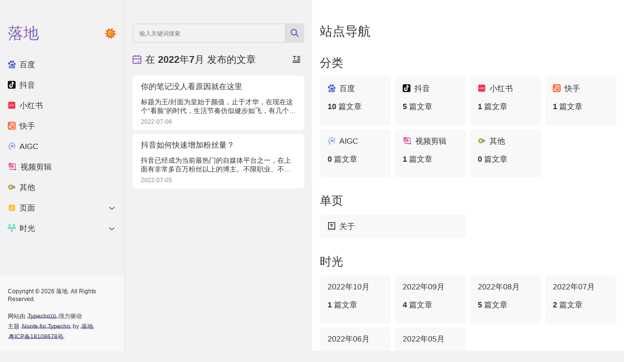

--- FILE ---
content_type: text/html; charset=UTF-8
request_url: http://loodep.com/2022/07/
body_size: 4414
content:
<!DOCTYPE html>
<html lang="zh-CN">
<head>
	<meta charset="UTF-8">
	<meta name="viewport" content="width=device-width,height=device-height,initial-scale=1,minimum-scale=1,maximum-scale=1">
	<meta name="format-detection" content="telephone=no">
	<meta name="apple-mobile-web-app-capable" content="yes" />
	<meta http-equiv="X-UA-Compatible" content="IE=edge"/>
	<meta name="theme-color" content="" />
	<meta property="og:type" content="blog" />
	<meta property="og:site_name" content="落地"/>
    <meta property="og:locale:alternate" content="zh_CN"/>
        <meta property="og:image" content="https://www.loodep.com/usr/uploads/2024/04/324965949.png" />
        <meta property="og:author" content="破相"/>
            <title>2022年7月 发布的文章 - 落地	</title>
        <link rel="pingback" href="http://loodep.com/action/xmlrpc" />
<link rel="EditURI" type="application/rsd+xml" title="RSD" href="http://loodep.com/action/xmlrpc?rsd" />
<link rel="wlwmanifest" type="application/wlwmanifest+xml" href="http://loodep.com/action/xmlrpc?wlw" />
<link rel="alternate" type="application/rss+xml" title="2022年7月 &raquo; 落地 &raquo; RSS 2.0" href="http://loodep.com/feed/2022/07/" />
<link rel="alternate" type="application/rdf+xml" title="2022年7月 &raquo; 落地 &raquo; RSS 1.0" href="http://loodep.com/feed/rss/2022/07/" />
<link rel="alternate" type="application/atom+xml" title="2022年7月 &raquo; 落地 &raquo; ATOM 1.0" href="http://loodep.com/feed/atom/2022/07/" />
<meta name="description" content="落地，开花。" />
<meta name="keywords" content="落地,Loodep" />
<meta property="og:type" content="website" />
<meta property="og:url" content="http://loodep.com/2022/07/" />
<meta name="twitter:title" property="og:title" itemprop="name" content="2022年7月" />
<meta name="twitter:description" property="og:description" itemprop="description" content="落地，开花。" />
<meta property="og:site_name" content="落地" />
<meta name="twitter:card" content="summary" />
<meta name="twitter:domain" content="www.loodep.com" />
    	<link href="https://www.loodep.com/usr/themes/Noote/assets/style/index.css" rel="stylesheet">
    <link href="//at.alicdn.com/t/c/font_4495977_er0rlivasha.css" rel="stylesheet">
    <link href="//at.alicdn.com/t/c/font_4602828_br1xi9r1qcb.css" rel="stylesheet">
        <link href="//at.alicdn.com/t/c/font_4509329_2jvz08ai9ad.css" rel="stylesheet">
        <style>
        
        :root {
                                    --radius: 6px;
                    }
    </style>
</head>
<body class="">
    <div class="main">		<div class="wrap">
			<div class="body">
				<div class="container row">
										<div class="sidebar col">
						<div class="box">
							<div class="logo-area">
								<div class="change-bar wap">
									<a class="drawer-action switch-icon" href="javascript:void(0)" target="_self" title="展开更多文章列表"><i class="iconfont icon-caidan"></i></a>
								</div>
								<a class="brand" href="http://loodep.com" target="_self" title="落地">
																		<span class="brand-name">落地</span>
																	</a>
								<div class="switch-mode change-bar">
									<a class="switch-icon switch--25px" href="javascript:void(0)" target="_self" title="切换模式">
										<i class="iconfont icon-taiyang switch-default"></i>
										<i class="iconfont icon-yueliang switch-cover"></i>
									</a>
								</div>
							</div>
							<div class="navbar">
								<ul class="navlist">
																																				<li																		>
																														<a href="http://loodep.com/category/baidu/" title="提出正确的问题，往往等于解决了问题的大半。"><span class="iconfont icon-baidu icon-wenjianjia media-gap"></span>百度</a>
																													</li>
																											<li																		>
																														<a href="http://loodep.com/category/douyin/" title="记录美好生活。"><span class="iconfont icon-douyin icon-wenjianjia media-gap"></span>抖音</a>
																													</li>
																											<li																		>
																														<a href="http://loodep.com/category/xiaohongshu/" title="你的生活指南。"><span class="iconfont icon-xiaohongshu icon-wenjianjia media-gap"></span>小红书</a>
																													</li>
																											<li																		>
																														<a href="http://loodep.com/category/kuaishou/" title="拥抱每一种生活。"><span class="iconfont icon-kuaishou icon-wenjianjia media-gap"></span>快手</a>
																													</li>
																											<li																		>
																														<a href="http://loodep.com/category/AIGC/" title="未来属于我们。"><span class="iconfont icon-AIGC icon-wenjianjia media-gap"></span>AIGC</a>
																													</li>
																											<li																		>
																														<a href="http://loodep.com/category/jianji/" title="人人争羡富登览，物物岂知工剪裁。"><span class="iconfont icon-jianji icon-wenjianjia media-gap"></span>视频剪辑</a>
																													</li>
																											<li																		>
																														<a href="http://loodep.com/category/other/" title="还有更多。"><span class="iconfont icon-other icon-wenjianjia media-gap"></span>其他</a>
																													</li>
																		<li  class="has-nav-sub">
										<a href="javascript:void(0)" target="_self" title="展开页面菜单"><span class="media-gap iconfont icon-pages"></span>页面<span class="arrow-icon iconfont icon-xianxingxiajiantou"></span></a>
										<ul class="nav-sub">
																															<li class="full-row"><a href="http://loodep.com/start-page.html" title="关于">关于</a></li>
																				</ul>
									</li>
									<li class="has-nav-sub">
										<a href="javascript:void(0)" target="_self" title="展开时光菜单"><span class="media-gap iconfont icon-timeline"></span>时光<span class="arrow-icon iconfont icon-xianxingxiajiantou"></span></a>
										<ul class="nav-sub">
											<li><a href="http://loodep.com/2022/10/" title="在2022年10月，网站更新了1篇文章">2022年10月<span class="font-tiny badge-icon">1</span></a></li><li><a href="http://loodep.com/2022/09/" title="在2022年09月，网站更新了4篇文章">2022年09月<span class="font-tiny badge-icon">4</span></a></li><li><a href="http://loodep.com/2022/08/" title="在2022年08月，网站更新了5篇文章">2022年08月<span class="font-tiny badge-icon">5</span></a></li><li><a href="http://loodep.com/2022/07/" title="在2022年07月，网站更新了2篇文章">2022年07月<span class="font-tiny badge-icon">2</span></a></li><li><a href="http://loodep.com/2022/06/" title="在2022年06月，网站更新了4篇文章">2022年06月<span class="font-tiny badge-icon">4</span></a></li><li><a href="http://loodep.com/2022/05/" title="在2022年05月，网站更新了2篇文章">2022年05月<span class="font-tiny badge-icon">2</span></a></li>										</ul>
									</li>
								</ul>
								<div class="navmenu"> </div>
							</div>
						</div>
					</div>
					<div class="column col ">
						<div class="box">
							<div class="search">
								<form id="search" method="post" action="./" role="search" autocomplete="off">
									<input class="form-control" type="search" name="s" placeholder="输入关键词搜索"  required>
									<button class="input-icon mark" aria-label="搜索按钮">
										<span class="iconfont icon-sousuo"></span>
									</button>
								</form>
							</div>
							<div class="cat-name">
								<h1><span class="iconfont icon-richeng mark icon-gap"></span>在 2022年7月 发布的文章</h1>
						        <a class="change-bar switch-wrapper change-bar-hover" href="javascript:void(0)" target="_self" title="切换图文显示方式">
									<div class="switch-icon switch--16px">
										<i class="iconfont icon-wenben switch-default"></i>
										<i class="iconfont icon-tuwenliebiao-xianxing switch-cover"></i>
									</div>
								</a>
						        							</div>
							<div class="listgroup">
								<div class="lists">
																											<a class="list-box" href="http://loodep.com/xiaohongshu/2022070601.html" title="你的笔记没人看原因就在这里">
										<div class="list list-effect ">
																						<div class="list-text">
												<h4>你的笔记没人看原因就在这里</h4>
												<p>标题为王/封面为皇始于颜值，止于才华，在现在这个“看脸”的时代，生活节奏仿似健步如飞，有几个人会有耐心去去了解你的...</p>
												<div class="article-meta flex-between">
													<time datetime="2022-07-06T15:33:00+08:00" itemprop="datePublished">2022-07-06</time>
													<div class="view-counts"><i class="iconfont icon-kejian"></i> 681</div>
												</div>
											</div>
										</div>
									</a>
																		<a class="list-box" href="http://loodep.com/douyin/2022070501.html" title="抖音如何快速增加粉丝量？">
										<div class="list list-effect ">
																						<div class="list-image">
												<img class="lazyload" src="[data-uri]" data-src="https://www.loodep.com/usr/uploads/2024/04/324965949.png" alt="抖音如何快速增加粉丝量？">
											</div>
																						<div class="list-text">
												<h4>抖音如何快速增加粉丝量？</h4>
												<p>抖音已经成为当前最热门的自媒体平台之一，在上面有非常多百万粉丝以上的博主。不限职业、不限性别、不限年龄，都有机会一...</p>
												<div class="article-meta flex-between">
													<time datetime="2022-07-05T11:09:00+08:00" itemprop="datePublished">2022-07-05</time>
													<div class="view-counts"><i class="iconfont icon-kejian"></i> 844</div>
												</div>
											</div>
										</div>
									</a>
																			
								</div>

																							</div>
						</div>
					</div>
					<div class="article drawer drawer-left col">
						<div class="box">
							<a class="drawer-close wap" href="javascript:void(0)" target="_self" title="关闭按钮"><i class="iconfont icon-guanbi"></i></a>
							<div class="content-area">
								<div class="sitemap-title">
									<h2>站点导航</h2>
								</div>
								<h3>分类</h3>
																<div class="widget-box">
																			<div class="widget-item widget-box--50-25">
											<a href="http://loodep.com/category/baidu/" title="提出正确的问题，往往等于解决了问题的大半。"><i class="iconfont icon-baidu icon-wenjianjia media-gap"></i>百度<h5>10 篇文章</h5></a>
										</div>
																			<div class="widget-item widget-box--50-25">
											<a href="http://loodep.com/category/douyin/" title="记录美好生活。"><i class="iconfont icon-douyin icon-wenjianjia media-gap"></i>抖音<h5>5 篇文章</h5></a>
										</div>
																			<div class="widget-item widget-box--50-25">
											<a href="http://loodep.com/category/xiaohongshu/" title="你的生活指南。"><i class="iconfont icon-xiaohongshu icon-wenjianjia media-gap"></i>小红书<h5>1 篇文章</h5></a>
										</div>
																			<div class="widget-item widget-box--50-25">
											<a href="http://loodep.com/category/kuaishou/" title="拥抱每一种生活。"><i class="iconfont icon-kuaishou icon-wenjianjia media-gap"></i>快手<h5>1 篇文章</h5></a>
										</div>
																			<div class="widget-item widget-box--50-25">
											<a href="http://loodep.com/category/AIGC/" title="未来属于我们。"><i class="iconfont icon-AIGC icon-wenjianjia media-gap"></i>AIGC<h5>0 篇文章</h5></a>
										</div>
																			<div class="widget-item widget-box--50-25">
											<a href="http://loodep.com/category/jianji/" title="人人争羡富登览，物物岂知工剪裁。"><i class="iconfont icon-jianji icon-wenjianjia media-gap"></i>视频剪辑<h5>1 篇文章</h5></a>
										</div>
																			<div class="widget-item widget-box--50-25">
											<a href="http://loodep.com/category/other/" title="还有更多。"><i class="iconfont icon-other icon-wenjianjia media-gap"></i>其他<h5>0 篇文章</h5></a>
										</div>
																	</div>

								<h3>单页</h3>
																<div class="widget-box">
																	<div class="widget-item widget-box--100-50">
										<a href="http://loodep.com/start-page.html" title="关于" class="ellipsis"><i class="iconfont icon-fapiao icon-gap"></i>关于</a>
									</div>
																</div>

								<h3>时光</h3>
								<div class="widget-box">
									<div class="widget-item widget-box--50-25"><a href="http://loodep.com/2022/10/" title="在2022年10月，网站更新了1篇文章">2022年10月<h5>1 篇文章</h5></a></div><div class="widget-item widget-box--50-25"><a href="http://loodep.com/2022/09/" title="在2022年09月，网站更新了4篇文章">2022年09月<h5>4 篇文章</h5></a></div><div class="widget-item widget-box--50-25"><a href="http://loodep.com/2022/08/" title="在2022年08月，网站更新了5篇文章">2022年08月<h5>5 篇文章</h5></a></div><div class="widget-item widget-box--50-25"><a href="http://loodep.com/2022/07/" title="在2022年07月，网站更新了2篇文章">2022年07月<h5>2 篇文章</h5></a></div><div class="widget-item widget-box--50-25"><a href="http://loodep.com/2022/06/" title="在2022年06月，网站更新了4篇文章">2022年06月<h5>4 篇文章</h5></a></div><div class="widget-item widget-box--50-25"><a href="http://loodep.com/2022/05/" title="在2022年05月，网站更新了2篇文章">2022年05月<h5>2 篇文章</h5></a></div>								</div>

								<h3>标签</h3>
																								<div class="widget-box small">
																    <div class="widget-item flex-grow-sm"><a href="http://loodep.com/tag/%E7%9F%AD%E8%A7%86%E9%A2%91/" rel="tag" title="短视频">短视频<sup>2</sup></a></div>
																    <div class="widget-item flex-grow-sm"><a href="http://loodep.com/tag/%E7%9B%B4%E6%92%AD/" rel="tag" title="直播">直播<sup>1</sup></a></div>
																    <div class="widget-item flex-grow-sm"><a href="http://loodep.com/tag/%E7%99%BE%E5%BA%A6%E6%8E%A8%E5%B9%BF/" rel="tag" title="百度推广">百度推广<sup>9</sup></a></div>
																    <div class="widget-item flex-grow-sm"><a href="http://loodep.com/tag/%E6%8A%96%E9%9F%B3%E8%BF%90%E8%90%A5/" rel="tag" title="抖音运营">抖音运营<sup>2</sup></a></div>
																    <div class="widget-item flex-grow-sm"><a href="http://loodep.com/tag/%E7%88%86%E6%96%87/" rel="tag" title="爆文">爆文<sup>1</sup></a></div>
																    <div class="widget-item flex-grow-sm"><a href="http://loodep.com/tag/%E6%9C%AC%E5%9C%B0%E6%9C%8D%E5%8A%A1/" rel="tag" title="本地服务">本地服务<sup>1</sup></a></div>
																    <div class="widget-item flex-grow-sm"><a href="http://loodep.com/tag/oCPC/" rel="tag" title="oCPC">oCPC<sup>1</sup></a></div>
																    <div class="widget-item flex-grow-sm"><a href="http://loodep.com/tag/%E8%B4%A6%E6%88%B7%E4%BC%98%E5%8C%96/" rel="tag" title="账户优化">账户优化<sup>4</sup></a></div>
																    <div class="widget-item flex-grow-sm"><a href="http://loodep.com/tag/%E5%89%AA%E6%98%A0/" rel="tag" title="剪映">剪映<sup>1</sup></a></div>
																    <div class="widget-item flex-grow-sm"><a href="http://loodep.com/tag/%E8%A7%84%E5%88%99/" rel="tag" title="规则">规则<sup>1</sup></a></div>
																								</div>

							</div>
						</div>
					</div>
				</div>
			</div>
		</div>
			<div class="footer">
			<div class="infos colorfullinks">
				<div class="copyright">
					<p>Copyright © 2026  落地. All Rights Reserved.</p>
				</div>
				<div class="powered-by">
					<p>网站由 <a href="http://www.typecho.org" target="_blank" rel="nofollow noopener noreferrer"> Typecho))) </a> 强力驱动</p>
					<p>主题 <a href="javascript:void(0)" target="_self" title="主题 Noote for Typecho 暂不提供下载"> Noote for Typecho</a> by <a href="http://www.loodep.com/" title="落地" target="_blank">落地</a></p>
										<p><a target="_blank" href="http://beian.miit.gov.cn" rel="nofollow">粤ICP备18108678号</a></p>
									</div>
			</div>
		</div>
	</div>
	<script src="https://cdn.bootcdn.net/ajax/libs/jquery/3.0.0/jquery.min.js"></script>
	<script src="https://cdn.bootcdn.net/ajax/libs/lazysizes/5.3.2/lazysizes.min.js"></script>
	<script src="https://www.loodep.com/usr/themes/Noote/assets/javascript/index.js"></script>
	</body>
</html>

--- FILE ---
content_type: text/css
request_url: https://www.loodep.com/usr/themes/Noote/assets/style/index.css
body_size: 8153
content:
@charset "utf-8";
/*
iconfont by ChenCJ https://www.iconfont.cn/collections/detail?spm=a313x.user_detail.i1.dc64b3430.59a33a81H0dDNj&cid=38600

@import "//at.alicdn.com/t/c/font_4283979_uo7suwurf3t.css";
*/
:root {
    scrollbar-gutter: stable;
    --switch-width: 20px;
    --switch-height: 20px;
    --switch-font: 20px;
    --wap-iconfont: 20px;
    --negative-height: -20px;
    --radius: 5px;
    --sm-radius: calc(var(--radius) / 1.5);

    --theme-color: #845ec2;
    --theme-text: #fff;
    --secondary-color: var(--theme-color);
    --color-warning: #ff8a00;
    --color-success: #52e052;
    --color-danger: #ed1941;

    --bg: #f2f2f2;
    --bg-var: #e8e8e8;
    --bg-var-dark: #e0e0e0;
    --secondary-bg: #fff;
    --secondary-bg-var: #f8f8f8;
    --secondary-bg-var-var: #f2f2f2;
    --contrast-bg: #555;
    --line: #e0e0e0;
    --line-var: #e8e8e8;
    --secondary-line: #f8f8f8;
    --contrast-line: #555;
    --text: #333;
    --secondary-text: #888;
    --contrast-text: #f2f2f2;
    
    /*
    主题颜色 #845ec2
    主题颜色文字识别颜色 #fff


    常规模式
    主背景 #f2f2f2
    主背景状态变化 #e8e8e8
    次背景 #fff  列表背景、文章区域背景
    次背景状态变化 #f8f8f8   hover/active
    
    线条
    主背景搭配线条 #e0e0e0
    次背景搭配线条 #2a2a2a

    文字
    主文字 #333
    次文字 #888
    激活文字 主题颜色
    次激活文字 #9B89B3
    */


    /*
    黑暗模式
    主背景 #2a2a2a
    主背景状态变化 #333
    次背景 #3a3a3a  列表背景、文章区域背景
    次背景状态变化 #333   hover/active
    
    线条
    主背景搭配线条 #3a3a3a
    次背景搭配线条 #e0e0e0

    文字
    主文字 #333
    激活文字 #845ec2
    */
}

.switch--16px {
    --switch-width: 16px!important;
    --switch-height: 16px!important;
    --switch-font: 16px!important;
    --negative-height: -16px!important;
}

.switch--18px {
    --switch-width: 18px!important;
    --switch-height: 18px!important;
    --switch-font: 18px!important;
    --negative-height: -18px!important;
}

.switch--20px {
    --switch-width: 20px!important;
    --switch-height: 20px!important;
    --switch-font: 20px!important;
    --negative-height: -20px!important;
}

.switch--25px {
    --switch-width: 25px!important;
    --switch-height: 25px!important;
    --switch-font: 25px!important;
    --negative-height: -25px!important;
}

.dark-mode {
    --bg: #2a2a2a;
    --bg-var: #333;
    --bg-var-dark: #3a3a3a;
    --secondary-bg: #333;
    --secondary-bg-var: #3a3a3a;
    --secondary-bg-var-var: #4a4a4a;
    --contrast-bg: #e0e0e0;
    --line: #3a3a3a;
    --line-var: #333;
    --secondary-line: #555;
    --contrast-line: #e0e0e0;
    --text: #efefdf;
    --contrast-text: #3a3a3a;
}

@supports (color:color-mix(in srgb,red,blue)) {
    :root{
        --secondary-color: color-mix(in srgb, var(--theme-color), #fff 20%);
    }
}

*,
*::before,
*::after {
  -webkit-box-sizing: border-box;
  -moz-box-sizing: border-box;
  box-sizing: border-box;
}

html {
    font-size: 16px;
}

body,
h1,
h2,
h3,
h4,
h5,
h6,
.h1,
.h2,
.h3,
.h4,
.h5,
.h6,
p,
input,
textarea,
code,
kbd,
pre,
samp {
    font-family: "Helvetica Neue", Helvetica, "Hiragino Sans GB", "Source Han Sans", "Microsoft YaHei", "WenQuanYi Zen Hei", "WenQuanYi Micro Hei", "Heiti SC", sans-serif;
}

body {
    margin: 0;
    padding: 0;
    font-size: 1rem;
    background: var(--bg);
    color: var(--text);
    -webkit-text-size-adjust: 100% !important;
    text-size-adjust: 100% !important;
    -moz-text-size-adjust: 100% !important;
}

h1 {
    font-size: 1.875em;
}

h2 {
    font-size: 1.625em;
    margin: 1rem 0;
}

h3 {
    font-size: 1.5em;
    margin: 1.5rem 0 .75rem;
}

h4 {
    font-size: 1.25em;
    margin: 0.76rem 0;
}

h5,
h6 {
    font-size: 1em;
    margin: 0.83rem 0;
}

p {
    margin: 0;
    padding: 0;
    word-break: break-word;
}

a {
    color: var(--theme-color);
    text-decoration: none;
    transition: .5s ease-in-out;
}

hr {
    width: 100%;
    height: 1px;
    margin: 1.5rem 0;
    border: 0;
    background: var(--line);
}

ol, ul {
    margin: .5rem 0 1rem .5rem;
    padding: 0;
    list-style-position: inside;
}

ol li, ul li {
    margin: 0 0 .5rem;
    padding: 0;
    font-size: 1rem;
    line-height: 1.5;
}

input, button {
    height: 36px;
    padding: 0 .75rem;
    border: 2px solid var(--contrast-line);
    background: var(--secondary-bg);
    color: var(--text);
    -webkit-appearance: none;
    border-radius: var(--radius);
    outline: 0;
    font-size: .875rem;
    font-family: inherit;
}

input~button {
    margin-left: .5rem;
}

input::placeholder {
    font-size: .875em;
}

code {
    padding: .1875rem .5rem;
    background: var(--secondary-bg-var);
    color: var(--theme-color);
    border-radius: var(--sm-radius);
}

.HD {
    display: none;
}

.main {
    position: relative;
    width: 100%;
    margin: 0 auto;
    height: auto;
    min-height: 100vh;
}

.container {
    padding: 0;
    position: relative;
}

.row {
    display: flex;
    flex-wrap: wrap;
}

.row::before, .row::after {
    display: table;
    content: "";
    clear: both;
}

.sidebar {
    width: 100%;
    border-bottom: 1px solid var(--line);
}

.logo-area {
    display: flex;
    align-items: center;
    justify-content: space-between;
    margin-bottom: .5rem;
    padding: 0;
}

.logo-area img {
    display: block;
    max-height: 2rem;
}

.logo-area .brand-name {
    font-size: 1.5rem;
    font-weight: bold;
}

.change-bar {
    display: flex;
    align-items: center;
    border-radius: var(--radius);
    transition: .5s ease-in-out;
}

.change-bar-hover {
    padding: .5rem;
    margin-top: -.5rem;
}

.change-bar-hover:hover {
    background: var(--bg-var);
}

.switch-icon {
    margin-right: .125rem;
    color: var(--text);
    position: relative;
    display: inline-block;
    width: var(--switch-width);
    height: var(--switch-height);
    margin-right: 0;
    overflow: hidden;
}

.switch-icon .iconfont {
    position: absolute;
    left: 0;
    font-size: var(--switch-font);
    transition: .5s ease-in-out;
}

.switch-cover {
    transform: translateY(var(--negative-height));
}

.dark-mode .switch-mode .switch-default, .graph-text .switch-wrapper .switch-default {
    transform: translateY(var(--switch-height));
}

.dark-mode .switch-mode .switch-cover, .graph-text .switch-wrapper .switch-cover {
    transform: translateY(0);
}

.navbar {
    position: relative;
}

.navmenu {
    position: absolute;
    right: -1rem;
    top: 0;
    width: 60px;
    height: 40px;
    margin: 0;
    background: var(--bg);
    -webkit-mask-image: linear-gradient(90deg, transparent 0%, var(--bg) 40%);
    mask-image: linear-gradient(90deg, transparent 0%, var(--bg) 40%);
}

/*.openicon {
    display: inline-block;
    padding: .5rem;
    transition: .5s ease-in-out;
    color: var(--text);
}*/

.navlist {
    display: flex;
    position: relative;
    list-style: none;
    margin: 0;
    padding: 0 3rem 0 0;
    overflow-x: scroll;
    scrollbar-gutter: stable;
    scrollbar-width: none;
}

.navbar.open .navlist {
    display: block;
    padding: 0 0 .5rem;
}

.navlist li {
    flex-shrink: 0;
    /*position: relative;*/
    margin-bottom: 0;
    padding: 0 1rem 0 0;
    list-style: none;
    transition: background .3s ease-in-out;
}

.navbar.open li {
    padding: 0;
}

.nav-sub li {
    padding: 0;
}

.navlist li a {
    display: block;
    margin: 0;
    font-size: 1rem;
    padding: .75rem 0;
    line-height: 1;
    color: var(--text);
    text-decoration: none;
    outline: none;
    white-space: nowrap;
}

.iconfont.arrow-icon {
    display: inline-block;
    padding: .25rem .25rem 0;
    font-size: .75rem;
    -webkit-transition: transform .3s ease;
    -moz-transition: transform .3s ease;
    -o-transition: transform .3s ease;
    -ms-transition: transform .3s ease;
    transition: transform .3s ease;
}

.navlist .active .arrow-icon {
    transform:rotate(180deg);
    -ms-transform:rotate(180deg);    /* IE 9 */
    -moz-transform:rotate(180deg);   /* Firefox */
    -webkit-transform:rotate(180deg); /* Safari 和 Chrome */
    -o-transform:rotate(180deg);     /* Opera */
}

.navlist .nav-sub {
    position: relative;
    margin: 0;
    padding: 0;
    height: 0;
    overflow: hidden;
    opacity: 0;
    -webkit-transition: opacity .5s ease;
    -moz-transition: opacity .5s ease;
    -o-transition: opacity .5s ease;
    -ms-transition: opacity .5s ease;
    transition: opacity .5s ease;
}

.navlist li.active .nav-sub {
    position: fixed;
    left: 0;
    bottom: 0;
    display: flex;
    flex-wrap: wrap;
    align-items: center;
    justify-content: center;
    align-content: flex-start;
    width: 100%;
    height: auto;
    min-height: 30%;
    max-height: 60%;
    padding: 2rem 1rem;
    opacity: 1;
    background: var(--bg-var-dark);
    overflow-y: scroll;
    z-index: 998;
}

.navlist li.active .nav-sub li {
    margin: .25rem;
    padding: 0;
    background: var(--bg-var);
    border-radius: var(--radius);
}

.navlist li.active .nav-sub li a {
    padding: 1rem;
}

.navlist li.active .full-row {
    width: 100%;
}

.navlist .nav-sub li a {
    position: relative;
    font-size: .875em;
}

.navlist .nav-sub li a:hover, .sub-current a {
    color: var(--theme-color) !important;
    background-color: transparent;
    border-color: transparent;
}

.navlist .current>a {
    position: relative;
}

.navlist .current>a:after {
    content: "";
    position: absolute;
    right: 50%;
    bottom: 0;
    width: 100%;
    margin-right: -50%;
    height: 4px;
    background-color: var(--theme-color);
}

.navbar.open .current>a:after {
    display: none;
}

.badge-icon {
    position: relative;
    display: none;
    min-width: 1rem;
    height: 1rem;
    line-height: 1rem;
    padding: 0 .25rem;
    vertical-align: super;
    text-align: center;
    color: var(--theme-color);
    border-radius: 1rem;
    opacity: .5;
}

.has-nav-sub.active .badge-icon {
    display: inline-block;
}

.nav-sub::before {
    content: "";
    display: none;
    position: absolute;
    width: 1px;
    height: 85%;
    height: calc( 100% - 40px );
    top: 50%;
    left: .5rem;
    -webkit-transform: translateY(-50%);
    -ms-transform: translateY(-50%);
    transform: translateY(-50%);
    background: var(--line);
}

.nav-sub li a:hover .badge-icon {
    background: var(--theme-color);
    color: #fff;
    opacity: 1;
}

.footer {
    margin: 0;
    padding: 0;
    font-size: 14px;
}

.infos {
    margin: 0;
    padding: 1rem;
    background: var(--secondary-bg-var);
    font-size: .75rem;
}

.infos p {
    margin: .25rem 0;
}

.infos a {
    padding: 0 2px;
    color: inherit;
}

.copyright {
    padding: .25rem 0 .75rem;
}

.colorfullinks a, .colorfullink {
    position: relative;
}

.colorfullinks a:after, .colorfullink:after {
    content: "";
    position: absolute;
    left: 0;
    bottom: 2px;
    width: 100%;
    height: 4px;
    background: var(--theme-color);
    opacity: .5;
    transition: all .2s ease;
}

.search {
    display: block;
    width: 100%;
    margin: .5rem 0 1.5rem;
    padding: 0;
}

.drawer .search {
    margin-top: 4rem;
}

#search {
    display: flex;
}

.form-control {
    flex: 1;
    width: 80%;
    height: 2.5rem;
    background: var(--bg);
    color: var(--secondary-text);
    border: 2px solid var(--line);
    border-right: none;
    border-radius: var(--radius) 0 0 var(--radius);
}

.input-icon {
    width: 2.5rem;
    height: 2.5rem;
    line-height: 2.5rem;
    margin: 0;
    padding: 0;
    flex-shrink: 0;
    background: var(--bg-var-dark);
    color: #333;  
    border: 0;
    border-radius: 0 var(--radius) var(--radius) 0;
}

.form-control:focus {
    color: var(--text);
    border-color: var(--theme-color);
}

.form-control:focus ~ .input-icon {
    background-color: var(--theme-color);
    color: var(--contrast-text);
}

.mark {
    color: var(--theme-color);
    font-weight: bold;
}

.column {
    width: 100%;
    min-height: calc(100vh - 243px);
    background: var(--bg);
    transition: background .5s ease-in-out, left .5s ease-in-out, right .5s ease-in-out;
}

.drawer-close {
    position: absolute;
    right: .875rem;
    top: 1rem;
    padding: .25rem;
    z-index: 999;
    color: var(--text);
}

.drawer-close .iconfont {
    font-size: var(--wap-iconfont);  
}

.masthead .drawer-close {
    color: #fff;
}

.cat-name {
    display: flex;
    flex-wrap: wrap;
    margin: 1rem 0;
    justify-content: space-between;
}

.cat-name h1, .cat-name h3 {
    font-size: 1.25rem;
    max-width: 80%;
    white-space: nowrap;
    overflow: hidden;
}

.cat-name h1 .iconfont, .cat-name h3 .iconfont {
    display: inline-block;
    padding: 0 0 .5rem 0;
    font-size: 18px;
    font-weight: 500 !important;
}

.cat-description {
    margin: 0 0 0 1.625rem;
    font-size: .75rem;
    width: calc(100% - 1.625rem);
    flex-grow: 0;
    flex-shrink: 0;
}

.article {
    width: 100%;
    min-height: calc(100vh - 243px);
    background: var(--secondary-bg);
    transition: background .5s ease-in-out .3s, left .5s ease-in-out, right .5s ease-in-out;
}

.box {
    padding: 1rem;
}

.sidebar .box {
    padding-bottom: 0;
}

.masthead {
    /*display: flex;*/
    flex-direction: column;
    width: 100%;
}

/*.masthead h1 {
    font-size: 3rem;
    text-align: center;
    color: var(--theme-color);
    opacity: 0.2;
}*/

.bg-cover {
    position: relative;
    /*display: flex;
    overflow: hidden;
    flex-grow: 0;*/
}

.bg-cover img {
    display: block;
    width: 100%;
    max-width: 100%;
    margin: 0 !important;
}

.bg-cover::before {
    content: "";
    position: absolute;
    height: 100%;
    width: 100%;
    top: 0;
    left: 0;
    background: var(--bg-var);
    /*background: repeating-linear-gradient(45deg, rgba(0, 0, 0, .6), transparent 100px);*/
    opacity: .2;
}

.spotlight {
    position: absolute;
    bottom: 0;
    width: 100%;
    margin: 0 auto;
    padding: 1rem;
    -webkit-align-content: center;
    align-content: center;
    z-index: 1;
    color: #fff;
}

.spotlight p {
    margin: 1rem 0 0;
}

.spotlight span {
    margin: 0 .25rem;
    padding: .25rem .5rem;
    font-size: .875em;
    border: 1px solid #fff;
    border-radius: var(--sm-radius);
}

.spotlight .secondary {
    display: none;
    margin-top: 2rem;
}

.spotlight .secondary p {
    margin: .25rem 0;
    font-size: .75rem;
}

.widget-box {
    display: flex;
    flex-wrap: wrap;
    align-items: center;
    margin-right: -0.5rem;
}

.card {
    height: 6rem;
}

.sitemap-title h2 {
    margin: 0 0 2rem;
    line-height: 1.3;
}

.widget-item {
    display: flex;
    position: relative;
    margin-right: .5rem;
    margin-bottom: .5rem;
    background: var(--secondary-bg-var);
    border-radius: var(--radius);
    align-items: center;
    justify-content: center;
    transition: all .3s ease-in-out;
}

.widget-item:hover      {
    background: var(--secondary-bg-var-var);
}

.small .widget-item {
    border-radius: var(--sm-radius);
}

.widget-item a {
    display: inline-block;
    width: 100%;
    padding: .5rem .75rem;
    line-height: 1.5;
}

.small .widget-item a {
    padding: .1875rem .5rem;
}

.flex-grow-sm {
    flex-grow: 1;
    flex-shrink: 1;
}

.flex-grow-sm:last-child {
    flex-grow: 0;
    flex-shrink: 0;
}

.widget-item a sup {
    opacity: .5;
    color: var(--theme-color);
    transition: .5s ease-in-out;
}

.widget-item a:hover sup {
    opacity: 1;
}

.meta-cat {
    margin: 0 .75rem 0 .25rem;
    padding: .25rem 0;
}

.meta-icon {
    margin-left: -1.25rem;
    padding: .5rem;
    font-size: 1.25rem;
    background: var(--secondary-bg-var-var);
    color: var(--text);
    border-radius: 50%;
}

.widget-item.has-meta-cat {
    margin-left: 1.25rem;
    border-radius: 0 18px 18px 0;
    border-radius: 0 calc((20px + 1rem) / 2) calc((20px + 1rem) / 2) 0;
}

.widget-box--50-25 {
    width: calc(50% - .5rem);
}

.widget-box--100-50 {
    width: calc(100% - .5rem);
}

.widget--list {
    color: var(--theme-color);
}

.widget--list a, .widget-box a {
    color: var(--text);
}

.widget--list a:hover {
    color: var(--theme-color);
}

sup {
    margin-left: .25rem;
}

.title {
    margin: 1rem 0 2rem;
}

.logo-area .brand-name, .cat-name h1, .cat-name h3, .title h1 {
    margin: 0;
}

.logo-area .brand-name, .cat-name h1, .cat-name h3 {
    line-height: 1;
}

.error-title {
    display: inline-block;
    padding: .5rem;
    background: var(--color-danger);
    color: #fff;
    font-size: 2.5rem;
}

.content {
    margin-bottom: 2.5rem;
}

.content h3, .content h4 {
    position: relative;
    line-height: 1;
    margin: 2em 0 1em;
}

.content a {
    padding: 0 .25rem;
    text-decoration: underline;
}

.content ol { 
    counter-reset: section;
    list-style-type: none;
}
        
.content ol li {
    counter-increment: section;
}

.content ol li::before {
    content: counters(section, ".") ". ";
    margin-right: .35em;
}

.content ol ol {
    margin-left: 1.35em;
    margin-bottom: .5em;
}

.content ol li p {
    display: inline;
}

.content img {
    max-width: 100%;
    margin: 1rem 0;
}

.error-code {
    display: flex;
    overflow: hidden;
}

.error-text {
    flex-shrink: 0;
}

.error-images {
    text-align: center;
}

.ld-panel {
    display: flex;
    flex-wrap: wrap;
    align-items: center;
    justify-content: space-around;
    margin-top: 2rem;
    padding: 1.5rem 1rem;
    border-radius: var(--radius);
}

.ld-panel p {
    width: 100%;
}

.license-alert-icon {
    margin-right: .25rem;
    font-size: 1.25rem !important;
    animation: breathe 1.5s ease-out infinite alternate;
    -webkit-animation: breathe 1.5s ease-out infinite alternate;
    -moz-animation: breathe 1.5s ease-out infinite alternate;
    -o-animation: breathe 1.5s ease-out infinite alternate;
}

.no-bg {
    background-color: transparent;
}

.bg {
    background-color: var(--bg);
}

.bg-var {
    background-color: var(--bg-var);
}

.secondary-bg {
    background-color: var(--secondary-bg-var);
}

.secondary-bg-var {
    background-color: var(--secondary-bg-var);
}

.bg-theme {
    background-color: var(--theme-color);
}

.bg-success {
    background-color: var(--color-success);
}

.bg-warning {
    background-color: var(--color-warning);
}

.bg-danger {
    background-color: var(--color-danger);
}

.text-success {
    color: var(--color-success);
}

.text-warning {
    color: var(--color-warning);
}

.text-danger {
    color: var(--color-danger);
}

.donate {
    position: relative;
    /*padding: 0;*/
}

.donate p {
    margin: 0;
    font-size: .875em;
    color: var(--secondary-text);
}

.view {
    font-size: 1rem;
}

.view span, .view span i {
    margin-left: .25rem;
    font-size: 1.25rem;
}

.donate .donate-btn:hover, .donate .donate-btn.active, .view:hover {
    transition: all .3s ease-in-out;
}

.donate .qrcode {
    position: absolute;
    bottom: 4rem;
    left: 50%;
    margin-left: -110px;
    width: 220px;
    min-height: 200px;
    background: var(--secondary-bg);
    color: var(--text);
    border: 1px solid var(--line);
    padding: 1rem;
    -webkit-box-shadow: 0px 5px 13px rgba(0, 0, 0, .2);
    box-shadow: 0px 5px 13px rgba(0, 0, 0, .2);
    display: none;
    text-align: left;
    border-radius: var(--radius);
}

.donate-btn span, .donate-btn i {
    margin-right: .25rem;
}

.donate .qrcode:before, .donate .qrcode:after {
    width: 13px;
    height: 13px;
    content: "";
    border-left: 10px solid transparent;
    border-right: 10px solid transparent;
    position: absolute;
    left: 50%;
    margin-left: -10px;
    z-index: 2;
    box-sizing: border-box;
    -ms-box-sizing: border-box;
}

.donate .qrcode:before {
    border-top: 13px solid var(--secondary-bg);
    bottom: -11px;
    z-index: 2;
}

.donate .qrcode:after {
    border-top: 13px solid var(--secondary-bg);
    bottom: -13px;
    z-index: 1;
}

.qrcode h5 {
    margin: 0;
    text-align: center;
    font-size: .875rem;
}

.qrcode .no-qrcode {
    margin-bottom: 1em;
    text-align: left;
    color: #ed1941;
}

.qrcode .iconfont {
    margin-right: .25rem;
}

.donate .qrcode img {
    margin-top: .5rem;
    width: 100%;
}

.eof {
    position: relative;
    display: inline-block;
    overflow: inherit;
}

.eof:after {
    content: "Eof";
    color: var(--theme-color);
    position: absolute;
    left: 50%;
    margin-left: -2em;
    font-size: .75em;
    top: -.5em;
    width: 4em;
    height: 1em;
    background: var(--secondary-bg);
    display: block;
    text-align: center;
    line-height: 1em;
}

.lists a {
    color: var(--text);
}

.list {
    margin: 0 0 .5rem;
    padding: 0;
    background: var(--secondary-bg);
    border: 1px solid transparent;
    border-radius: var(--radius);
    transition: .5s ease-in-out;
    overflow: hidden;
}

.list-effect:hover {
    background-color: var(--secondary-bg-var);
}

.list-effect.active, .list-effect:active {
    background: var(--secondary-bg-var);
    border-color: var(--secondary-color);
}

.list.column-list {
    display: flex;
    flex-wrap: nowrap;
}

.list-text {
    width: 100%;
    padding: .5rem 1rem;
}

.list-image {
    height: 0;
    background: var(--secondary-bg-var);
    overflow: hidden;
    transition: .5s ease-in-out;
    opacity: 0;
}

.graph-text .column-list .list-image {
    width: 30%;
}

.graph-text .column-list .list-text {
    width: 70%;
}

.graph-text .list-image {
    height: auto;
    opacity: 1;
}

.list-image img {
    display: block;
    margin: 0 auto;
    width: 100%;
    height: 100%;
    max-height: 280px;
    object-fit: cover;
}

.istop {
    position: relative;
}

.istop:before {
    content: "\ee4c";
    font-family: iconfont;
    position: absolute;
    top: 0;
    right: 0;
    display: block;
    padding: .3rem .5rem;
    background: var(--theme-color);
    color: var(--theme-text);
    border-radius: 0 0 0 var(--radius);
}

.istop h4 {
    color: var(--theme-color);
    margin-right: 1rem;
}

.list h4 {
    margin-top: .25rem;
    font-size: 1.125em;
}

.graph-text .column-list p {
    white-space: normal;
    overflow: hidden;
    text-overflow: ellipsis;
}

.drawer {
    position: fixed;
    width: 80%;
    height: 100vh;
    z-index: 999;
    overflow: overlay;
}

.drawer-mask, .nav-sub-mask {
    height: 100vh;
    overflow: hidden;
}

.drawer-mask:after, .nav-sub-mask:after {
    content: "";
    position: absolute;
    top: 0;
    width: 100%;
    height: 100%;
    background: rgba(0, 0, 0, .5);
    transition: all .5s ease-in-out;
    -webkit-backdrop-filter: blur(5px);
    backdrop-filter: blur(5px);
}

.drawer-right {
    right: -100%;
}

.drawer-right.active {
    right: 0;
}

.drawer-left {
    left: -100%;
}

.drawer-left.active {
    left: 0;
}

.list-text h4, .list-text p {
    display: -webkit-box;
    overflow: hidden;
    -webkit-box-orient: vertical;
    -webkit-line-clamp: 2;
}

.ellipsis {
    white-space: nowrap;
    text-overflow: ellipsis;
    overflow: hidden;
}

.page-navigator {
    display: flex;
    margin: 1rem 0 0;
    padding: 1.5rem 1rem;
    justify-content: space-between;
    list-style-type: none;
    text-align: center;
}

.page-navigator li {
    margin: 0;
    width: 2.5rem;
    height: 2.5rem;
    line-height: 2.5rem;
}

.page-navigator a {
    display: block;
    width: 100%;
    height: 100%;
    background: var(--secondary-bg-var);
    color: var(--secondary-color);
    border: 1px solid var(--line);
    box-shadow: 0 0 10px 1px var(--bg);
    border-radius: 50%;
    transition: .5s ease-in-out;
    overflow: hidden;
}

.page-navigator:hover a {
    color: var(--theme-color);
}

.page-navigator a:active {
    border-color: var(--theme-color);
}

.page-navigator a i {
    display: block;
    transition: .5s ease-in-out;
}

.article-meta {
    font-size: .75rem;
    color: var(--secondary-text);
    margin-top: .25rem;
}

.article-meta p>* {
    margin-right: .5rem;
}

.content p, .content blockquote, .ld-panel p {
    margin-bottom: 1rem;
}

.flex-between {
    display: flex;
    justify-content: space-between;
    align-items: center;
}

.icon-gap {
    margin-right: .5rem;
}

.media-gap {
    margin-right: .25rem;
}

.pd-b-0 {
    padding-bottom: 0
}

.mg-t-0 {
    margin-top: 0
}

pre {
    margin-bottom: 1em;
    padding: 1em;
    background: var(--bg);
    font-size: .95em;
    line-height: 1.75em;
    max-height: 500px;
    border-radius: var(--radius);
    white-space: pre-wrap;
    word-wrap: break-word;
    overflow: auto;
    font-family: 'Noto Sans SC','Source Han Serif','MiSans','Open Sans','PingFang SC',',Microsoft YaHei',sans-serif;
}

blockquote {
    position: relative;
    margin: .25rem;
    padding: 1em 1.5em;
    border-radius: var(--radius);
    line-height: 1.3;
    background: var(--secondary-bg-var);
    opacity: .8;
}

blockquote::before, blockquote::after {
    position: absolute;
    width: 1.5rem;
    height: 1.5rem;
    padding: 0;
    color: var(--secondary-text);
    font-size: 3rem;
    line-height: 1;
    font-family: Arial, Helvetica, Georgia, serif;
    background: var(--secondary-bg);
    text-align: center;
}

blockquote::before {
    content: "\201C";
    top: -0.25rem;
    left: -.5rem;
}

blockquote:after {
    content: "\201D";
    bottom: -0.5rem;
    right: -.5rem;
}

.content blockquote p:last-child, .ld-panel p:last-child {
    margin-bottom: 0;
}

.iconfont.font--12 {
    font-size: 12px !important;
}

.iconfont.font--14 {
    font-size: 14px !important;
}

.iconfont.font--16 {
    font-size: 16px !important;
}

.iconfont.font--18 {
    font-size: 18px !important;
}

.iconfont.font--20 {
    font-size: 20px !important;
}

.padding-tiny {
    padding: .25rem !important;
}

.fl-r {
    float: right !important;
}

.text-left {
    text-align: left !important;
}

.text-right {
    text-align: right !important;
}

.text-center {
    text-align: center !important;
}

@media screen and (min-width: 576px) {
    .wrap {
        width: 576px;
        margin: 0 auto;
        border-left: 1px solid var(--line);
        border-right: 1px solid var(--line);
    }

    .list-image img {
        max-height: 320px;
    }

    .infos {
        margin: 0 auto;
        width: 576px;
        border-left: 1px solid var(--line);
        border-right: 1px solid var(--line);
    }
}

@media screen and (min-width: 768px) {
    .logo-area .brand-name {
        font-size: 1.75rem;
    }

    .navlist li.active .full-row {
        width: 576px;
    }

    .spotlight .secondary {
        display: block;
    }

    .widget-box--50-25 {
        width: calc(25% - 0.5rem);
    }

    .widget-box--100-50 {
        width: calc(50% - .5rem);
    }

    .flex-grow-sm {
        flex-grow: 0;
        flex-shrink: 0;
    }

    .error-images img {
        max-width: 380px;
    }
}

@media screen and (min-width: 992px) {
    .wrap {
        width: 100%;
        margin: 0 auto;
        border: none;
    }

    .media-gap {
        margin-right: .5rem;
    }

    .col {
        position: relative;
    }

    .logo-area {
        margin-bottom: 1rem;
    }

    .logo-area img {
        max-height: 2.5rem;
    }

    .logo-area .brand-name {
        font-size: 2rem;
    }

    .navlist li.active .full-row {
        width: calc(50% - 0.5rem);
    }

    .title h1 {
        line-height: 1.2;
    }

    .column {
        width: 38%;
        flex-grow: 1;
        font-size: 14px;
    }

    .list-image img {
        max-height: 280px;
    }

    .search {
        margin-top: 0;
    }

    .drawer .search {
        margin-top: 0;
    }

    .HD {
        display: block;
    }

    .wap {
        display: none;
    }

    .drawer {
        position: relative;
        left: 0;
        right: 0;
        border: none;
        height: auto;
        overflow: visible;
        z-index: auto;
    }

    .cat-name {
        margin-top: 0;
    }

    .graph-text .column-list p {
        white-space: normal;
    }

    .view-counts {
        opacity: 0;
        transition: .5s ease-in-out;
    }

    .list:hover .view-counts, .list.active .view-counts {
        opacity: 1;
    }

    .page-navigator a {
        box-shadow: none;
    }

    .page-navigator:hover a {
        box-shadow: 0 0 10px 1px var(--bg);
    }

    .article {
       width: 62%;
    }

    .box {
        padding: 2rem 1rem;
        position: sticky;
        top: 0;
    }

    .sidebar .box, .article .box {
        position: relative;
    }

    .column .box {
        padding-bottom: 1rem;
    }

    .spotlight {
        padding: 1rem;
    }

    .title {
        margin-top: 0;
    }

    .infos {
        width: auto;
        padding: 1rem;
        border: 0;
    }

    .drawer-mask {
        height: auto;
        overflow: visible;
    }

    .drawer-mask:after {
        display: none;
        opacity: 0;
    }
 }

@media screen and (min-width: 1200px) {
    .col {
        min-height: 100vh;
    }

    .sidebar {
        width: 20%;
        border-right: 1px solid var(--line);
        border-bottom: none;
        padding-bottom: 160px;
    }

    .logo-area {
        margin-bottom: 1.5rem;
        height: 2.5rem;
    }

    .navbar {
        margin-bottom: 1.5rem;
    }

    .navlist {
        display: block;
        margin-left: -0.5rem;
        margin-right: -0.5rem;
        padding: 0;
    }

    .navlist>li {
        padding: 0 0.5rem;
        margin-bottom: 1px;
        border-radius: var(--radius);
    }

    .navlist>li:hover {
        background: var(--bg-var);
    }

    .navlist .nav-sub {
        height: 0;
        opacity: 0;
    }

    .navlist li.active .nav-sub {
        position: relative;
        display: block;
        height: auto;
        opacity: 1;
        border-top: 1px solid var(--bg);
        background: transparent;
        padding: 0 0 0 1.5rem;
        overflow-y: visible;
    }

    .navlist li.active .nav-sub li {
        margin: 0;
        padding: 0;
        background: transparent;
        border-radius: 0;
    }

    .navlist li.active .nav-sub li a {
        padding: .75rem 0;
    }

    .iconfont.arrow-icon {
        float: right;
    }

    .navlist li.active .full-row {
        width: 100%;
    }

    .navlist li a {
        overflow: hidden;
        text-overflow: ellipsis;
    }

    .navlist .nav-sub li a {
        color: var(--secondary-text);
    }

    .navlist .current {
        background: var(--bg-var);
    }

    .navlist .current>a:after {
        display: none;
    }

    .navmenu {
        display: none;
    }

    .navlist .nav-sub {
        padding-left: 1.5rem;
    }

    .badge-icon {
        position: absolute;
        display: inline-block;
        top: .65rem;
        right: 0;
        color: inherit;
        opacity: 1;
    }

    .nav-sub::before {
        display: block;
    }

    .widget-box.nowrap {
        flex-wrap: nowrap;
    }

    .nowrap .widget-item:hover {
        width: 30%;
    }

    .widget-item a {
        padding: .75rem 1rem;
    }

    .column {
        width: 30%;
    }

    .article {
       width: 50%;
    }

    .box {
        padding: 3rem 1rem;
    }

    .sidebar .box {
        position: sticky;
        padding-bottom: 3rem;
    }

    .footer {
        position: fixed;
        bottom: 0;
        width: 20%;
        border-top: none;
    }

    .infos {
        margin-right: 1px !important;
    }

    .nav-sub-mask {
        height: auto;
        overflow: visible;
    }

    .nav-sub-mask:after {
        display: none;
        opacity: 0;
    }

    ::-webkit-scrollbar  {  
        width: 10px;  
        height: 16px;
    }  

    ::-webkit-scrollbar-track  {   
        background-color: var(--bg);
    }  

    ::-webkit-scrollbar-thumb  {  
        border-radius: 10px;   
        background-color: #555; 
    }
}

@media screen and (min-width: 1500px) {  
    .logo-area .brand-name {
        font-size: 2.25rem;
    }

    .sidebar, .footer {
        width: 18%;
    }

    .column {
        width: 27%;
    }

    .article {
       width: 55%;
    }

    .box {
        padding: 3rem 2rem;
    }

    .column .box {
        padding-bottom: 2rem;
    }


    .article .box {
        padding-left: 4rem;
        padding-right: 4rem;
    }

    .error-images img {
        max-width: 500px;
    }

    .spotlight {
        padding: 2rem 4rem;
        font-size: 1rem;
    }
}

@media screen and (min-width: 1800px) {
    .sidebar, .footer {
        width: 15%;
    }

    .column {
        width: 25%;
    }

    .article {
       width: 60%;
    }
}

@media screen and (min-width: 2200px) {
    .column {
        width: 20%;
    }

    .article {
       width: 65%;
    }
}


@media screen and (min-width: 2560px) {
    .wrap {
        width: 2500px;
        margin: 0 auto;
        border-left: 1px solid var(--line);
        border-right: 1px solid var(--line);
    }

    .infos {
        border-top-right-radius: .5rem;
    }
}

@keyframes breathe {
    0% {
    text-shadow: 0 0px 5px rgba(255, 255, 255, .1), 0px -15px 15px transparent, 0px -15px 30px transparent;
    }
    100% {
        text-shadow: 0 0px 5px rgba(255, 255, 255, 1), 0px -15px 15px currentColor, 0px -15px 30px currentColor;
    }
}

--- FILE ---
content_type: text/css
request_url: http://at.alicdn.com/t/c/font_4495977_er0rlivasha.css
body_size: 1256
content:
@font-face {
  font-family: "iconfont"; /* Project id 4495977 */
  src: url('//at.alicdn.com/t/c/font_4495977_er0rlivasha.woff2?t=1719555966075') format('woff2'),
       url('//at.alicdn.com/t/c/font_4495977_er0rlivasha.woff?t=1719555966075') format('woff'),
       url('//at.alicdn.com/t/c/font_4495977_er0rlivasha.ttf?t=1719555966075') format('truetype');
}

.iconfont {
  font-family: "iconfont" !important;
  font-size: 16px;
  font-style: normal;
  -webkit-font-smoothing: antialiased;
  -moz-osx-font-smoothing: grayscale;
}

.icon-other:before {
  content: "\e60c";
}

.icon-pages:before {
  content: "\e65b";
}

.icon-taiyang:before {
  content: "\ed75";
}

.icon-yueliang:before {
  content: "\ed8c";
}

.icon-timeline:before {
  content: "\ed90";
}

.icon-wenjianjia:before {
  content: "\e641";
}

.icon-alert:before {
  content: "\e7c3";
}

.icon-fasong01:before {
  content: "\ee70";
}

.icon-gonggao:before {
  content: "\ee71";
}

.icon-weixian:before {
  content: "\ee72";
}

.icon-fuxuankuang-xuanzhong:before {
  content: "\ee73";
}

.icon-qingchu-mianxing:before {
  content: "\ee74";
}

.icon-jingshi:before {
  content: "\ee75";
}

.icon-wenben:before {
  content: "\ee6e";
}

.icon-shujuzengchang:before {
  content: "\ee6f";
}

.icon-jiji:before {
  content: "\ee6d";
}

.icon-xinwen:before {
  content: "\ee6c";
}

.icon-gou:before {
  content: "\ee6b";
}

.icon-jiancha:before {
  content: "\ee11";
}

.icon-chenggong:before {
  content: "\ee6a";
}

.icon-shuangxianyoujiantou:before {
  content: "\ee68";
}

.icon-shuangxianzuojiantou:before {
  content: "\ee69";
}

.icon-hot:before {
  content: "\e619";
}

.icon-guanbi:before {
  content: "\ee67";
}

.icon-xianxingshangjiantou:before {
  content: "\ee63";
}

.icon-xianxingxiajiantou:before {
  content: "\ee64";
}

.icon-xianxingyoujiantou:before {
  content: "\ee65";
}

.icon-xianxingzuojiantou:before {
  content: "\ee66";
}

.icon-qian:before {
  content: "\ee38";
}

.icon-tupian:before {
  content: "\ee39";
}

.icon-fukuan:before {
  content: "\ee3a";
}

.icon-fasong02:before {
  content: "\ee3b";
}

.icon-xunzhang:before {
  content: "\ee3c";
}

.icon-wanchengrenwu:before {
  content: "\ee3d";
}

.icon-xuanqu:before {
  content: "\ee3e";
}

.icon-yewu:before {
  content: "\ee3f";
}

.icon-VIP:before {
  content: "\ee40";
}

.icon-zhexiantu:before {
  content: "\ee41";
}

.icon-xiangmu:before {
  content: "\ee42";
}

.icon-zhinanzhen:before {
  content: "\ee43";
}

.icon-youjian:before {
  content: "\ee44";
}

.icon-zhengshu:before {
  content: "\ee45";
}

.icon-zhuye:before {
  content: "\ee46";
}

.icon-jiangxu:before {
  content: "\ee47";
}

.icon-shengxu:before {
  content: "\ee48";
}

.icon-tuwengongge-xianxing:before {
  content: "\ee49";
}

.icon-tuwenliebiao-xianxing:before {
  content: "\ee4a";
}

.icon-baocundaobendi:before {
  content: "\ee4b";
}

.icon-zhiding:before {
  content: "\ee4c";
}

.icon-gengduo-heng:before {
  content: "\ee4d";
}

.icon-youjiantou:before {
  content: "\ee4e";
}

.icon-zuojiantou:before {
  content: "\ee4f";
}

.icon-shangjiantou:before {
  content: "\ee50";
}

.icon-xiajiantou:before {
  content: "\ee51";
}

.icon-bukejian:before {
  content: "\ee52";
}

.icon-kejian:before {
  content: "\ee53";
}

.icon-meiyuan:before {
  content: "\ee54";
}

.icon-ouyuan:before {
  content: "\ee55";
}

.icon-dianzan-moren:before {
  content: "\ee56";
}

.icon-suoding:before {
  content: "\ee57";
}

.icon-jiesuo:before {
  content: "\ee58";
}

.icon-daishenhe:before {
  content: "\ee59";
}

.icon-lingying:before {
  content: "\ee5a";
}

.icon-Facebook:before {
  content: "\ee5b";
}

.icon-weixin:before {
  content: "\ee5c";
}

.icon-weibo:before {
  content: "\ee5d";
}

.icon-tuite:before {
  content: "\ee5e";
}

.icon-zhifubao:before {
  content: "\ee5f";
}

.icon-Instagram:before {
  content: "\ee60";
}

.icon-QQ:before {
  content: "\ee61";
}

.icon-YouTube:before {
  content: "\ee62";
}

.icon-cangku:before {
  content: "\ee05";
}

.icon-biaoqian:before {
  content: "\ee0a";
}

.icon-fapiao:before {
  content: "\ee0c";
}

.icon-kefu:before {
  content: "\ee13";
}

.icon-caozuorizhi:before {
  content: "\ee14";
}

.icon-dingdan:before {
  content: "\ee15";
}

.icon-biaoji:before {
  content: "\ee16";
}

.icon-fenxiang:before {
  content: "\ee17";
}

.icon-guoji:before {
  content: "\ee18";
}

.icon-dengchu:before {
  content: "\ee19";
}

.icon-dianhua:before {
  content: "\ee1a";
}

.icon-caidan:before {
  content: "\ee1b";
}

.icon-diannao:before {
  content: "\ee1c";
}

.icon-fanghu:before {
  content: "\ee1d";
}

.icon-huihua:before {
  content: "\ee1e";
}

.icon-fujian:before {
  content: "\ee1f";
}

.icon-jixiao:before {
  content: "\ee20";
}

.icon-gongzi:before {
  content: "\ee21";
}

.icon-gongsi:before {
  content: "\ee22";
}

.icon-dizhi:before {
  content: "\ee23";
}

.icon-chaxun:before {
  content: "\ee24";
}

.icon-richeng:before {
  content: "\ee25";
}

.icon-kecheng:before {
  content: "\ee26";
}

.icon-guanliyuan:before {
  content: "\ee27";
}

.icon-lianjie:before {
  content: "\ee28";
}

.icon-hetong:before {
  content: "\ee29";
}

.icon-shaixuan:before {
  content: "\ee2a";
}

.icon-guanggaotupian:before {
  content: "\ee2b";
}

.icon-shenqing:before {
  content: "\ee2c";
}

.icon-saoma:before {
  content: "\ee2d";
}

.icon-shangban:before {
  content: "\ee2e";
}

.icon-shanchushuju:before {
  content: "\ee2f";
}

.icon-shijian:before {
  content: "\ee30";
}

.icon-shipin:before {
  content: "\ee31";
}

.icon-qingdan:before {
  content: "\ee32";
}

.icon-rexiao:before {
  content: "\ee33";
}

.icon-hezuo:before {
  content: "\ee34";
}

.icon-sousuo:before {
  content: "\ee35";
}

.icon-shuaxin:before {
  content: "\ee37";
}



--- FILE ---
content_type: text/css
request_url: http://at.alicdn.com/t/c/font_4602828_br1xi9r1qcb.css
body_size: 837
content:
@font-face {
  font-family: "iconfont"; /* Project id 4602828 */
  /* Color fonts */
  src: 
       url('//at.alicdn.com/t/c/font_4602828_br1xi9r1qcb.woff2?t=1719556220772') format('woff2'),
       url('//at.alicdn.com/t/c/font_4602828_br1xi9r1qcb.woff?t=1719556220772') format('woff'),
       url('//at.alicdn.com/t/c/font_4602828_br1xi9r1qcb.ttf?t=1719556220772') format('truetype');
}

.iconfont {
  font-family: "iconfont" !important;
  font-size: 16px;
  font-style: normal;
  -webkit-font-smoothing: antialiased;
  -moz-osx-font-smoothing: grayscale;
}

.icon-wenjianjia:before {
  content: "\e641";
}

.icon-other:before {
  content: "\e60c";
}

.icon-pages:before {
  content: "\e65b";
}

.icon-taiyang:before {
  content: "\ed75";
}

.icon-yueliang:before {
  content: "\ed8c";
}

.icon-timeline:before {
  content: "\ed90";
}



--- FILE ---
content_type: text/css
request_url: http://at.alicdn.com/t/c/font_4509329_2jvz08ai9ad.css
body_size: 929
content:
@font-face {
  font-family: "iconfont"; /* Project id 4509329 */
  /* Color fonts */
  src: 
       url('//at.alicdn.com/t/c/font_4509329_2jvz08ai9ad.woff2?t=1719556020396') format('woff2'),
       url('//at.alicdn.com/t/c/font_4509329_2jvz08ai9ad.woff?t=1719556020396') format('woff'),
       url('//at.alicdn.com/t/c/font_4509329_2jvz08ai9ad.ttf?t=1719556020396') format('truetype');
}

.iconfont {
  font-family: "iconfont" !important;
  font-size: 16px;
  font-style: normal;
  -webkit-font-smoothing: antialiased;
  -moz-osx-font-smoothing: grayscale;
}

.icon-jianji:before {
  content: "\e60d";
}

.icon-AIGC:before {
  content: "\e612";
}

.icon-baidu:before {
  content: "\e65e";
}

.icon-bilibili:before {
  content: "\eb78";
}

.icon-kuaishou1:before {
  content: "\eb79";
}

.icon-xiaohongshu:before {
  content: "\eb7a";
}

.icon-douyin:before {
  content: "\e601";
}

.icon-kuaishou:before {
  content: "\e602";
}



--- FILE ---
content_type: application/javascript
request_url: https://www.loodep.com/usr/themes/Noote/assets/javascript/index.js
body_size: 1215
content:
document.body.addEventListener('touchstart', function(){ });

$(".more-tools").on("click", function(){
	$(".more-tools").toggleClass("active");
	$(".sub-toolbar-item").toggleClass("active");
});

$(".donate-btn").on("click", function(){
	$(".donate .qrcode").fadeToggle(200);
	$(".donate-btn").toggleClass("active");
});

$(".navlist .has-nav-sub").on("click", function(e){
	var hasSub = $(this);
	hasSub.toggleClass("active");
	$("body").toggleClass("nav-sub-mask");
	$(document).one("click", function(){
        hasSub.removeClass('active');
        $("body").removeClass("nav-sub-mask");
    });
    e.stopPropagation();

    $(this).children(".nav-sub").on("click", function(e){
	    e.stopPropagation();
	});
});

// $(".has-nav-sub.active").on("click", function(){
// 	$(".has-nav-sub").removeClass('active');
//     $("body").removeClass("drawer-mask");
// });

$(".drawer-action").on("click", function(e){
	var windowHeight = $(window).height();
    $(".drawer").addClass("active");
    $("body").addClass("drawer-mask").height(windowHeight);
    $(document).one("click", function(){
        $(".drawer").removeClass('active');
        $("body").removeClass("drawer-mask").css("height","auto");
    });
    e.stopPropagation();

	$(".drawer").on("click", function(e){
	    e.stopPropagation();
	});
});


$(".drawer-close").on("click", function(){
	$(".drawer").removeClass('active');
    $("body").removeClass("drawer-mask").css("height","auto");
});

$('.article img').attr('referrerpolicy','no-referrer');

function switchMode() { //切换显示模式
    var next_mode = $('body').hasClass('dark-mode') ? 'day': 'night';
    if (next_mode == 'day') {
        $('body').removeClass('dark-mode');
    } else {
        $('body').addClass('dark-mode');
    }
    setCookie("read-mode", next_mode);
}

$(".switch-mode").on("click", function(){
	switchMode();
});

function switchWrapper() { //切换显示模式
    var graph_text_mode = $('.column').hasClass('graph-text') ? 'text': 'graph-text';
    if (graph_text_mode == 'text') {
        $('.column').removeClass('graph-text');
    } else {
        $('.column').addClass('graph-text');
    }
    setCookie("graph_text_mode", graph_text_mode);
}

$(".switch-wrapper").on("click", function(){
	switchWrapper();
});

function setCookie(name,value) 
{ 
    var Days = 30; 
    var exp = new Date(); 
    exp.setTime(exp.getTime() + Days*24*60*60*1000);
    var path = ';path=/'; 
    document.cookie = name + "="+ escape (value) + ";expires=" + exp.toGMTString() + path; 
};

if ($('.navlist').children('li.current').length) {
	var navWhidth = $('.navlist li.current').width();
	var navOffset = $('.navlist li.current').position().left;
	var pageX = document.documentElement.clientWidth;
	var scrollX = navOffset - pageX / 2 + navWhidth / 2 + 16;
	if (scrollX > 0) {
		$(".navlist").scrollLeft(scrollX);
	};
	// var middleScroll = $(".navlist").scrollLeft();
};

$(document).ready(function() {
    $('.list-image img').each(function() {
    	var img = $(this);
    	var imgSrc = $(this).data('src');
    	$('<img/>').attr('src', imgSrc).on('load',function() {
	        var width = this.width;
	        var height = this.height;
	        var ratio = width / height;
	        if (ratio < 1.3) {
	            img.parents(".list").addClass('column-list');
	        };
	    });
    });
});

var n = document.domain;
$('a:not(a[href^="javascript:void(0)"])').each(function(t, e) {
	(!$(e).attr("target") || "" == !$(e).attr("target") && "_self" == !$(e).attr("target")) && e.host!=n && $(e).attr({ target:"_blank"})
});